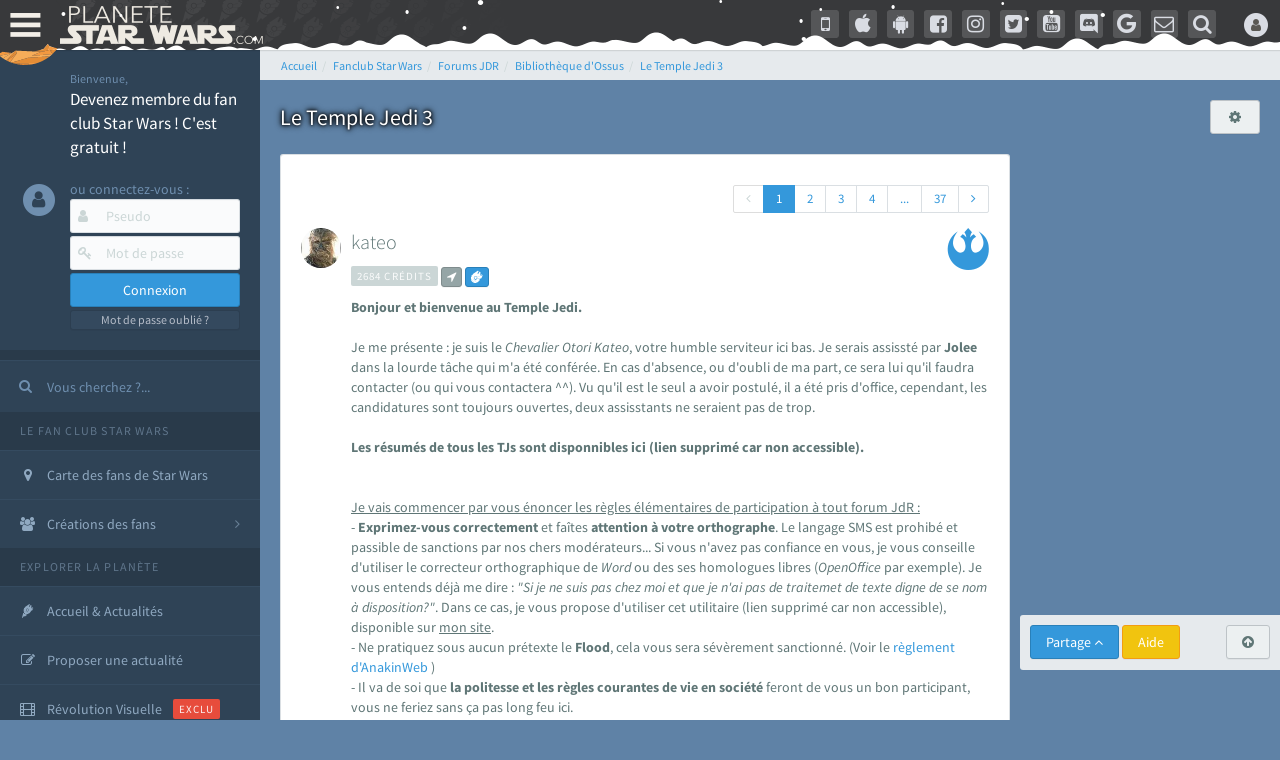

--- FILE ---
content_type: text/html; charset=utf-8
request_url: https://www.google.com/recaptcha/api2/aframe
body_size: 266
content:
<!DOCTYPE HTML><html><head><meta http-equiv="content-type" content="text/html; charset=UTF-8"></head><body><script nonce="OIbSzLYYUYF8ezkTYrHP0w">/** Anti-fraud and anti-abuse applications only. See google.com/recaptcha */ try{var clients={'sodar':'https://pagead2.googlesyndication.com/pagead/sodar?'};window.addEventListener("message",function(a){try{if(a.source===window.parent){var b=JSON.parse(a.data);var c=clients[b['id']];if(c){var d=document.createElement('img');d.src=c+b['params']+'&rc='+(localStorage.getItem("rc::a")?sessionStorage.getItem("rc::b"):"");window.document.body.appendChild(d);sessionStorage.setItem("rc::e",parseInt(sessionStorage.getItem("rc::e")||0)+1);localStorage.setItem("rc::h",'1770054113333');}}}catch(b){}});window.parent.postMessage("_grecaptcha_ready", "*");}catch(b){}</script></body></html>

--- FILE ---
content_type: application/javascript; charset=utf-8
request_url: https://fundingchoicesmessages.google.com/f/AGSKWxWrfBmsUrADkpWYjhDr87KULdE-5FHx3eARq0g7zHj33W60ATmbBZCeInI6cdsA3MjNNsSLEY4kaU-L4wh9m-MLNvtR5pEXehhpNxg-YdSNFA7U-E19EMFiyP7AhdPME2Uu1SA0DD5YoaMw7ewJO0AUOSCBEg3oKUl6M8von-85vRQLNMXx03K6kWhe/_/ados?/ad?iframe__js/ads.js.sh/ads//adsservedby.
body_size: -1285
content:
window['4f000e7f-4b49-4972-adc7-e9298f1c91fe'] = true;

--- FILE ---
content_type: application/javascript
request_url: https://cdn-lib.planete-starwars.com/assets/pswminify/pswtypeahead-26020218.js
body_size: 2156
content:
$(document).ready(function(){var substringMatcher=function(strs){return function findMatches(q,cb){var matches,substrRegex;matches=[];substrRegex=new RegExp(q,'i');$.each(strs,function(i,str){if(substrRegex.test(str)){matches.push({value:str})}});cb(matches)}};var mainsearchquery=["han solo","empire contre attaque","disney","r2 d2","lego","retour du jedi","anakinweb","dark vador","clone wars","luke","jeux","george lucas","rogue one","attaque des clones","jouets","menace fantome","exposition","evenements","leia","anakin skywalker","les derniers jedi","revanche des sith","nouvel espoir","kylo ren","bb 8","c3po","star wars","jedi","star","anakin","reveil de la force","rt tt quot nvopzp and 1 1 or","wars","1 nvopzp and 1 1 or","figurine","le reveil de la force","sith","fan made","episode 6","episode 7","pr logie","Top 3 des personnages les plus fort","roman","episode 2","episode 4","rebel","ch tar wars fg5cks2hmi5q jsp","gt lt img src z onerror alert 1 gt","mod liste","episode 1","bad patch","p a a a re quot nvopzp and 1 1 or","jeu vid o quot","episode 3","c cit personnage quot","je suis ton p re","pop star wars","plan te jubillar","lt img src z onerror alert 1 gt","episode 5","couverture","fm whatsapp","v hicules","vi quot","jeu vid o 41f6b7y47cj5 nvopzp and 1 1 or nvopzp and 1 1 or","git head","mod apk order by 1 mhph","episode 9","c cit personnage","rt tt quot","star wars the old republic","cht ar wars nvopzp and 1 1 or nvopzp and 1 1 or","jeu vid o 1 quot nvopzp and 1 1 or","at act rlaktg","episode 8","at act order by 1 cvar","y wing btl b","qu rahn","1 4 fd p tower","bb 8 feed nvopzp and 1 1 or","le jdr d anakinweb","film","OTT platform","Dob et Del Moomo","s paratistes","gt lt a gt lt details open ontoggle confirm 1 gt","the black series","cal castis","le livre de boba fett","al 1 quot","star wars 7","p a a a re quot","star wa recap","ore quot","bd quot","han solo 942","star wars x","at st nvopzp and 1 1 or","r2 d2 feed","a k lemando","rt tt   quot","log quot","jeu vid o 41f6b7y47cj5 jsp","l re de la r publique","r2 d2 order by 1 pgjn","y wong","le mans","i know","ken lower","war of the bounty hunter","fan fiction","e wing","une nouvelle haube","The wisper","les blogs","la force est puissante","gt lt a gt lt img src z onerror alert 1 gt","c cit personnage nvopzp and 1 1 or","cr ature for t","adi gallia","cr er compte fan","ge quot","gb whatsapp","the star wars","s ries","al and 2 3 8 6 8 and bn2f bn2f quot","nom de planete nvopzp and 1 1 or","g n ral draven","maz kanata","la genese des","amp 313 e ravageur nvopzp and 1 1 or nvopzp and 1 1 or","pog soup","cb tt quot nvopzp and 1 1 or","jeu vid o 41f6b7y47cj5 jsp nvopzp and 1 1 or","han solo 937","r2 d2 order by 6 nvopzp and 1 1 or","arc alpha","Zak elle","'nvOpzp; AND 1=1 OR","at act order by 1 gtkw","ch tar wars rlp7k","dark","mod apk order by 1 itrj","x wing","1 4 fd p tower nvopzp and 1 1 or","jeu vid o 41f6b7y47cj5 nvopzp and 1 1 or","battle","os favelas","tie interceptor","r2 d2 order by 6","la force","port","jar jar bink","sorties","5 frere","fa mtoxo","gt lt a gt lt body onpageshow confirm 1 gt","tr tt","la prison","obi wan bande annonce","han solobbFY7sEu","ray palpatine","premier","si ge de mandalore","le r veil de la force","de star war","c cit personnage wcgfyy","mos eisley","arm clone","solo","mr sith","r2 d2 order by 1 oreo","ch tar wars quot","jeu vid o 41f6b7y47cj5","la qu te des jedi","co te nvopzp and 1 1 or","r2 d2 order by 1","gro nhfx42ptk6rk","de l univers","bd 1c6f4rc2g7bb jsp","Dok ondar","mod nvopzp and 1 1 or","ch tar wars","cra quot","m smiley","la cabane d obi wan","r2 d2 order by 1 tvpa","l orage","ben solo rey","nom de planete","lt h1 gt test lt h1 gt","star wars 1 quot","age han solo pisode 4","N 1 star","han solo and 2 3 8 6 8 and wkvk wkvk","han solouSaC2MRV","celebration","la saga","ch tarwars","at act order by 1 rqyn","The mandalorian","fa 1 quot","han solo 862","at act h3hjvre6eo8s jsp nvopzp and 1 1 or","tim rose","sous","bon cathan","lt img src z onerror alert 1 gt nvopzp and 1 1 or","r2 d2 order by 1 cqva","cr er un article","41 st elite nvopzp and 1 1 or","man alor","rt tt nvopzp and 1 1 or nvopzp and 1 1 or","deux","fan film","3 me soeur","les aventures","kotor","pre vizla","dernier","Plo koon","X wing jeu","rebels","obi wan kenobi","des vessau","mon pseudo","figurine luc","wat tambor","l empire des t n bres nvopzp and 1 1 or","r sum star wars","Livre Ben solo","dark ren","les d c rvel s","the acolyre","fa tauzqkkxqzh1 jsp","S inscrir","nom de planete order by 9","son sabre","r2 d2 order by 4614","cr er compte fan nvopzp and 1 1 or","force fx","fans","esp ce yoda nvopzp and 1 1 or","Tie stricte","anakinweb and 2 3 8 6 8 and a1yy a1yy","remi","mt mt nvopzp and 1 1 or","annonce","the clone wars","de star war nvopzp and 1 1 or","c cit personnage and 27 27","yoda","les archives","r2 d2 order by 1 dmre","luc skywalker","fa quot","les clones","la l gende des jedi","lt img src 1 onerror amp x61 amp x6c amp x65 amp x72 amp x74 1 gt","r2 d2 and 9762 9762 and","tie defender","cb tt quot","t l charger","jeu star wars","Zed Orrelios","tie aggressor","Mes option","amp 313 e ravageur nvopzp and 1 1 or","aq vetina","the star wars nvopzp and 1 1 or","une planete","jek porkins","lt img src z onerror alert 1 gt oylfau nvopzp and 1 1 or","g chis","pop r2 b1 nvopzp and 1 1 or","at act msnorc","uvell or","plan tes de rogue one","CT 27 5555","the force unleashed","Tie bombardier","r2 d2 and 9762 9762 avsw","clone","nar hekka","seb 1995","mandalorian","do quot","ka dedus","bd wcu9o","rt tt e7xvp1sf83fl","g n ration star wars","pr logie nvopzp and 1 1 or","walker","x wing 1 18","youtube mp3","ma tre kwigon","legacy","ken rtrim","star w","a b c d e f g h i j k l m n o p q r s t u v w x y z nvopzp and 1 1 or nvopzp and 1 1 or nvopzp and 1 1 or",""];$('.PSWsearchHelp').typeahead({hint:!0,highlight:!0,minLength:1},{name:'mainsearchquery',displayKey:'value',source:substringMatcher(mainsearchquery)})})